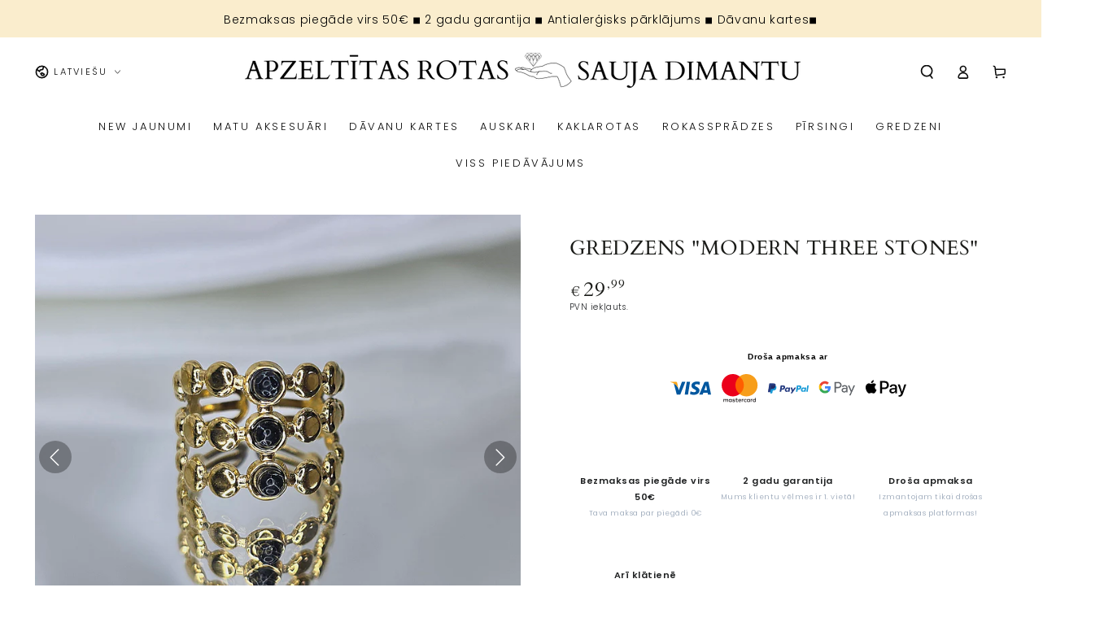

--- FILE ---
content_type: text/css
request_url: https://saujadimantu.lv/cdn/shop/t/11/assets/section-slideshow.css?v=60767410354653069561748872789
body_size: 1539
content:
.slideshow{width:100%;overflow:hidden;display:flex;flex-wrap:wrap;align-items:center;justify-content:space-between;background-color:rgb(var(--color-background))}.slideshow__left,.slideshow__center,.slideshow__right{width:100%;max-width:100%;flex:0 0 100%}.slideshow__left{display:none}.slideshow--only1 .slideshow__center{min-height:auto}.slideshow__right{order:-1;height:var(--image-height)}@media screen and (min-width: 750px){.slideshow{height:var(--image-height)}.slideshow__left{height:70%;max-width:15rem;flex:0 0 15rem}.slideshow__center{position:relative;z-index:2;padding:0;height:70%;max-width:20rem;flex:0 0 20rem}.slideshow__right{order:2;max-width:calc(100% - 35rem);flex:0 0 calc(100% - 35rem);align-self:flex-end}.slideshow__left .media--550px{height:385px}.slideshow__left .media--650px{height:calc(650px * .7)}.slideshow__left .media--750px{height:525px}.slideshow__left .media--100vh{height:70vh}.slideshow--modern .slideshow__box{padding:0}.slideshow--only1{position:relative}.slideshow--only1 .slideshow__right{max-width:100%;flex:0 0 100%}.slideshow--only1.slideshow--modern .slideshow__center{position:absolute;top:50%;left:50%;transform:translate(-50%,-50%);height:auto;max-width:50rem;flex:0 0 50rem}.slideshow--only1 .slideshow__content{position:static;width:100%}.slideshow--only1.slideshow--modern .slideshow__box{padding:0}.slideshow--only1 .slideshow__heading{text-indent:0}}@media screen and (min-width: 750px) and (max-width: 1199px){.slideshow__center{max-width:20%;flex:0 0 20%;align-self:flex-end;height:80%}.slideshow__right{order:2;max-width:80%;flex:0 0 80%}}@media screen and (min-width: 1200px){.slideshow__left{display:block}}@media screen and (min-width: 1320px){.slideshow__left{max-width:15rem;flex:0 0 15rem}.slideshow__center{max-width:20rem;flex:0 0 20rem}.slideshow__right{max-width:calc(100% - 35rem);flex:0 0 calc(100% - 35rem)}}.slideshow__content{padding:3rem 0 1.5rem;background-color:rgba(var(--color-overlay),var(--color-overlay-opacity))}@media screen and (min-width: 750px){.slideshow__content{z-index:4;position:absolute;left:0;top:5rem;width:180%;height:100%;padding:5rem;padding-inline-start:7rem}}@media screen and (min-width: 750px) and (max-width: 889px){.slideshow__content{padding:6rem;padding-inline-start:4rem}}@media screen and (min-width: 1200px){.slideshow__content{width:200%;padding-inline-start:calc(4.6875vw + 2rem)}}.slideshow__content .flickity-button{display:none}@media screen and (min-width: 750px){.slideshow__content .flickity-button{display:block;margin:0;opacity:1;pointer-events:visible;height:5rem;width:5rem;top:-5rem;right:auto;border:var(--button-border-width) solid rgb(var(--color-button-border));color:rgb(var(--color-button-text));background-color:rgb(var(--color-button-background));transform:none;border-radius:0;outline:none;box-shadow:none;-webkit-appearance:none;appearance:none;overflow:hidden;z-index:1;animation:fade-in var(--duration-default) ease}.slideshow__content .flickity-button:after{content:"";z-index:-1;position:absolute;top:0;right:0;bottom:0;left:0;width:120%;height:100%;background-color:rgb(var(--color-button-text));backface-visibility:hidden;will-change:transform;transform:rotate3d(0,0,1,10deg) translate3d(-1.2em,110%,0);transform-origin:0% 100%;transition:transform var(--duration-long) ease}.slideshow__content .flickity-button.previous{left:0}.slideshow__content .flickity-button.next{left:5rem}.slideshow__content .flickity-button.next svg{transform:rotate(180deg) scaleX(-1)}.slideshow__content .flickity-button svg{transition:color var(--duration-default) ease}}@media screen and (hover: hover){.slideshow__content .flickity-button:hover{color:rgb(var(--color-button-background))}.slideshow__content .flickity-button:hover:after{transform:rotate3d(0,0,1,0) translateZ(0)}}@media screen and (min-width: 750px){.slideshow__content .flickity-page-dots{display:none;pointer-events:none;z-index:4;top:auto;bottom:2rem;width:auto;left:auto;right:auto;padding:0;transform:none}}.slideshow__center .flickity-viewport{overflow:visible}.slideshow__center .flickity-slider{transform:none!important}.slideshow__box{top:0;z-index:2;width:100%;outline:0;transform:none!important;transition:none!important;left:auto!important;right:auto!important}.slideshow__box.is-selected{z-index:3}.slideshow__box+.slideshow__box{display:none}.flickity-slider .slideshow__box+.slideshow__box{display:block}.js .slideshow__card{opacity:0;transition:opacity var(--duration-default) ease;transition-delay:0s}.slideshow__card>*+*{margin-top:2rem}.slideshow__card>:last-child:is(.slideshow__button){margin-top:3rem}.slideshow__card>:first-child:is(.slideshow__heading),.slideshow__card>:first-child:is(.slideshow__subheading){margin-top:0}.slideshow__subheading+.slideshow__heading{margin-top:.5rem}.slideshow__subheading{letter-spacing:.2em;text-transform:uppercase;line-height:1.25;margin-bottom:0}@media screen and (max-width: 749px){.slideshow__center.mobile-center .button{min-width:60%}.slideshow__center.mobile-center .flickity-page-dots{left:50%;transform:translate(-50%)}.slideshow__center.mobile-right .flickity-page-dots{right:0}}@media screen and (max-width: 480px){.slideshow__center .button{width:100%}}.slideshow__heading{margin-bottom:0;line-height:1;letter-spacing:.02em}@media screen and (min-width: 750px){.slideshow__heading{letter-spacing:-.02em;text-indent:-3.4rem}.slideshow__heading.h0{font-size:calc(var(--font-heading-scale) * 6.4rem)}.slideshow__subheading.h5{font-size:calc(var(--font-heading-scale) * 1.2rem)}}.slideshow__text{color:rgb(var(--color-foreground))}.js .slideshow__box [data-animate]{opacity:0;transform:translate(6rem);transition-property:transform,opacity;transition-timing-function:ease;transition-duration:calc(var(--duration-long) * 2)}.js .is-previous .slideshow__box [data-animate]{transform:translate(-6rem)}.js .slideshow__box [data-animate-delay-1]{transition-delay:var(--duration-default)}.js .slideshow__box [data-animate-delay-2]{transition-delay:calc(var(--duration-default) + .1s)}.js .slideshow__box [data-animate-delay-3]{transition-delay:calc(var(--duration-default) + .2s)}.js .slideshow__box [data-animate-delay-4]{transition-delay:calc(var(--duration-default) + .3s)}.js .slideshow .is-selected .slideshow__card{z-index:2;opacity:1;transition:opacity var(--duration-default) ease;transition-delay:.1s}.js .slideshow .is-selected [data-animate]{opacity:1;transform:translate(0)}.slideshow__slide{overflow:hidden;width:100%;height:100%}.slideshow__slide+.slideshow__slide{display:none}.flickity-slider .slideshow__slide+.slideshow__slide{display:block}.slideshow__image-wrapper{height:100%}.slideshow__image{position:relative;width:100%;transform:scale(1.1)!important;transition:transform 2.5s ease}.slideshow__slide.is-selected .slideshow__image{transform:scale(1)!important}.slideshow__image img{position:absolute;top:0;left:0;width:100%;height:100%;object-fit:cover;object-position:var(--image-position)}.slideshow__image--placeholder{background-color:#00000080}@media screen and (min-width: 750px){.slideshow--legacy{position:relative}.slideshow--legacy .slideshow__left{display:none}.slideshow--legacy .slideshow__center{position:absolute;top:0;left:0;width:100%;height:100%;max-width:100%;pointer-events:none}.slideshow--legacy .slideshow__right{flex:0 0 100%;max-width:100%}.slideshow--legacy .slideshow__content{top:0;width:100%;padding:8rem 0}.slideshow--legacy .slideshow__center .flickity-slider{display:flex;justify-content:center}.slideshow--legacy .slideshow__box{height:100%;display:flex;align-items:center}.slideshow--legacy .flickity-slider .slideshow__box+.slideshow__box{display:flex}.slideshow--legacy .slideshow__box--top-left{align-items:flex-start;justify-content:flex-start;text-align:start}.slideshow--legacy .slideshow__box--top-center{align-items:flex-start;justify-content:center;text-align:center}.slideshow--legacy .slideshow__box--top-right{align-items:flex-start;justify-content:flex-end;text-align:end}.slideshow--legacy .slideshow__box--middle-left{align-items:center;justify-content:flex-start;text-align:start}.slideshow--legacy .slideshow__box--middle-center{align-items:center;justify-content:center;text-align:center}.slideshow--legacy .slideshow__box--middle-right{align-items:center;justify-content:flex-end;text-align:end}.slideshow--legacy .slideshow__box--bottom-left{align-items:flex-end;justify-content:flex-start;text-align:start}.slideshow--legacy .slideshow__box--bottom-center{align-items:flex-end;justify-content:center;text-align:center}.slideshow--legacy .slideshow__box--bottom-right{align-items:flex-end;justify-content:flex-end;text-align:end}.slideshow--legacy .slideshow__card{max-width:72.6rem}.slideshow--legacy .is-selected .slideshow__card{pointer-events:visible}.slideshow--legacy .slideshow__heading{text-indent:unset}.slideshow--legacy .flickity-button{display:none}.slideshow--legacy .flickity-page-dots{background-color:transparent;pointer-events:visible;display:flex;left:50%;transform:translate(-50%);column-gap:1rem;bottom:2.3rem}.slideshow--legacy .flickity-page-dots .flickity-page-dot{width:5rem;height:3.4rem;align-items:flex-end;overflow:hidden;position:relative;opacity:1;padding:0}.slideshow--legacy .flickity-page-dots .flickity-page-dot:after{opacity:.4;width:100%;height:.2rem;border-radius:0;transition-property:height,opacity;transition-duration:var(--duration-default);transition-timing-function:ease}.slideshow--legacy .flickity-page-dots .flickity-page-dot:before{content:"";z-index:1;position:absolute;bottom:0;left:0;width:100%;height:.5rem;background-color:rgb(var(--color-foreground));transform:translate(-100%);transition:none}.slideshow--legacy .flickity-page-dots .flickity-page-dot:hover:after{opacity:1}.slideshow--legacy .flickity-page-dots .is-selected:after{height:.5rem;transform:scale(1)}.slideshow--legacy .flickity-page-dots .is-selected:before{animation:slideshow-dots 0s linear forwards}@keyframes slideshow-dots{0%{transform:translate(-100%)}to{transform:translate(0)}}}@media screen and (min-width: 750px){.slideshow--adapt_first{align-items:unset}.slideshow--adapt_first .slideshow__left,.slideshow--adapt_first .slideshow__center{height:auto;align-self:unset}.slideshow--adapt_first .slideshow__left .flickity-viewport{position:absolute;bottom:0;left:0;height:70%;width:100%}.slideshow--adapt_first .slideshow__content{height:70%;top:auto;bottom:0}.slideshow--adapt_first .slideshow__right .flickity-viewport:before{content:"";display:block;padding-bottom:var(--image-ratio-percent, 56.25%)}.slideshow--adapt_first .slideshow__image{height:100%}.slideshow--adapt_first .slideshow__image{padding-bottom:0}.slideshow--adapt_first.slideshow--only1 .slideshow__image{height:0;padding-bottom:var(--image-ratio-percent, 56.25%)}.slideshow--adapt_first.slideshow--legacy .slideshow__center{height:100%}.slideshow--adapt_first.slideshow--legacy .slideshow__content{top:0;height:100%}.slideshow--adapt_first.slideshow--legacy .slideshow__center .flickity-viewport{height:100%!important}}@media screen and (min-width: 750px) and (max-width: 1199px){.slideshow--adapt_first .slideshow__content{height:80%}}@media screen and (max-width: 749px){.slideshow--mobile-adapt_first .slideshow__right .flickity-viewport:before{content:"";display:block;padding-bottom:var(--image-ratio-percent, 56.25%)}.slideshow--mobile-adapt_first .slideshow__image{height:100%}.slideshow--mobile-adapt_first.slideshow--only1 .slideshow__image{height:0;padding-bottom:var(--image-ratio-percent, 56.25%)}.slideshow--mobile-100vh .slideshow__right{height:90vh}.slideshow .slideshow__box{padding:0}}@media screen and (min-width: 750px){#MainContent>.shopify-section:first-child .slideshow--100vh .media--100vh{height:calc(100vh - var(--announcement-height, 0px))}#MainContent>.shopify-section:first-child .slideshow--100vh{height:calc(100vh - var(--announcement-height, 0px))}}@media screen and (max-width: 749px){.slideshow .flickity-page-dots{padding:0;background-color:transparent;bottom:calc(100% + 1rem);left:50%;transform:translate(-50%);column-gap:1rem}.slideshow .flickity-page-dot{width:5rem;height:2.5rem;padding:0;align-items:flex-end}.slideshow .flickity-page-dot:after{width:100%;height:.2rem;border-radius:0;transform:scale(1);transition:height var(--duration-default) ease;background-color:#fff}.slideshow .flickity-page-dot.is-selected:after{height:.5rem}.slideshow__content{background-color:transparent}.slideshow__right{position:relative}.slideshow--legacy .slideshow__right:after{content:"";pointer-events:none;position:absolute;top:0;left:0;width:100%;height:100%;background-color:rgba(var(--color-overlay),var(--color-overlay-opacity))}.slideshow--mobile-overlay{position:relative}.slideshow--mobile-overlay .slideshow__center{position:absolute;bottom:0;left:0;z-index:1}.slideshow--mobile-overlay .slideshow__content{padding-top:0;padding-bottom:4.2rem}.slideshow--mobile-overlay .slideshow__center .button{width:auto;min-width:auto}.slideshow--mobile-overlay .flickity-page-dots{bottom:1rem}.slideshow--mobile-overlay .flickity-page-dot:after{background-color:rgb(var(--color-foreground))}}
/*# sourceMappingURL=/cdn/shop/t/11/assets/section-slideshow.css.map?v=60767410354653069561748872789 */


--- FILE ---
content_type: image/svg+xml
request_url: https://cdn.shopify.com/s/files/1/0794/3910/2279/files/fast_shipping.svg?v=1709562557
body_size: 829
content:
<svg version="1.0" preserveAspectRatio="xMidYMid meet" height="64" viewBox="0 0 48 48" zoomAndPan="magnify" width="64" xmlns:xlink="http://www.w3.org/1999/xlink" xmlns="http://www.w3.org/2000/svg"><defs><clipPath id="7975af6fc6"><path clip-rule="nonzero" d="M 7.65625 6.765625 L 36 6.765625 L 36 40.5625 L 7.65625 40.5625 Z M 7.65625 6.765625"></path></clipPath><clipPath id="b93afbcba5"><path clip-rule="nonzero" d="M 37 21 L 39.980469 21 L 39.980469 27 L 37 27 Z M 37 21"></path></clipPath></defs><g clip-path="url(#7975af6fc6)"><path fill-rule="nonzero" fill-opacity="1" d="M 32.230469 6.886719 C 31.9375 6.976562 31.492188 7.445312 31.394531 7.773438 C 31.277344 8.167969 31.296875 8.324219 31.511719 8.929688 C 31.621094 9.226562 31.703125 9.476562 31.703125 9.488281 C 31.703125 9.503906 31.421875 9.363281 31.078125 9.1875 C 29.421875 8.347656 27.746094 7.828125 25.820312 7.570312 C 24.828125 7.4375 22.890625 7.4375 21.84375 7.570312 C 17.109375 8.167969 12.871094 10.898438 10.226562 15.03125 C 9.003906 16.953125 8.191406 19.175781 7.816406 21.605469 C 7.675781 22.558594 7.65625 25.210938 7.785156 26.109375 C 8.339844 29.871094 9.828125 32.953125 12.359375 35.566406 C 14.847656 38.136719 18 39.765625 21.523438 40.3125 C 23.0625 40.546875 25.769531 40.496094 26.394531 40.214844 C 26.851562 40.007812 27.195312 39.371094 27.101562 38.886719 C 27.039062 38.53125 26.722656 38.082031 26.445312 37.945312 C 26.167969 37.808594 26.089844 37.800781 24.421875 37.878906 C 20.640625 38.050781 17.097656 36.683594 14.378906 34 C 13.132812 32.769531 12.347656 31.671875 11.59375 30.121094 C 10.570312 28.023438 10.125 25.878906 10.203125 23.488281 C 10.316406 19.898438 11.683594 16.667969 14.144531 14.136719 C 15.960938 12.277344 18.152344 11.015625 20.652344 10.390625 C 21.644531 10.148438 22.636719 10.035156 23.894531 10.035156 C 26.058594 10.035156 28.011719 10.484375 29.765625 11.382812 L 30.3125 11.660156 L 30.0625 11.746094 C 29.925781 11.789062 29.6875 11.949219 29.53125 12.09375 C 28.636719 12.933594 29.214844 14.441406 30.433594 14.441406 C 30.859375 14.441406 34.601562 13.257812 34.894531 13.035156 C 35.222656 12.777344 35.390625 12.394531 35.390625 11.921875 C 35.390625 11.585938 35.292969 11.273438 34.636719 9.507812 C 33.824219 7.332031 33.738281 7.183594 33.21875 6.9375 C 32.941406 6.808594 32.566406 6.789062 32.230469 6.886719 Z M 32.230469 6.886719" fill="#000000"></path></g><path fill-rule="nonzero" fill-opacity="1" d="M 35.816406 14.570312 C 35.371094 14.816406 35.0625 15.445312 35.152344 15.90625 C 35.175781 16.023438 35.371094 16.425781 35.589844 16.800781 C 35.800781 17.183594 36.097656 17.761719 36.253906 18.082031 C 36.542969 18.726562 36.753906 18.976562 37.128906 19.136719 C 37.445312 19.273438 37.734375 19.265625 38.050781 19.113281 C 38.554688 18.878906 38.792969 18.492188 38.792969 17.90625 C 38.792969 17.621094 38.71875 17.425781 38.347656 16.648438 C 37.703125 15.316406 37.328125 14.757812 36.972656 14.585938 C 36.613281 14.402344 36.136719 14.402344 35.816406 14.570312 Z M 35.816406 14.570312" fill="#000000"></path><path fill-rule="nonzero" fill-opacity="1" d="M 22.207031 16.050781 C 21.902344 16.164062 21.601562 16.4375 21.484375 16.722656 C 21.414062 16.894531 21.394531 17.773438 21.394531 21.542969 C 21.394531 26.5625 21.382812 26.386719 21.769531 26.753906 C 21.890625 26.875 23.089844 27.453125 25.105469 28.359375 C 27.84375 29.589844 28.300781 29.773438 28.585938 29.777344 C 29.699219 29.785156 30.242188 28.398438 29.429688 27.609375 C 29.289062 27.464844 28.425781 27.042969 26.582031 26.222656 L 23.941406 25.039062 L 23.90625 20.96875 C 23.875 16.511719 23.894531 16.734375 23.476562 16.332031 C 23.109375 15.980469 22.675781 15.878906 22.207031 16.050781 Z M 22.207031 16.050781" fill="#000000"></path><g clip-path="url(#b93afbcba5)"><path fill-rule="nonzero" fill-opacity="1" d="M 38.242188 21.730469 C 37.949219 21.871094 37.671875 22.152344 37.582031 22.402344 C 37.542969 22.496094 37.503906 23.308594 37.488281 24.21875 L 37.46875 25.867188 L 37.664062 26.148438 C 37.921875 26.523438 38.277344 26.703125 38.738281 26.703125 C 39.222656 26.695312 39.589844 26.453125 39.824219 25.980469 C 39.984375 25.65625 39.984375 25.625 39.984375 24.105469 C 39.984375 22.601562 39.976562 22.554688 39.828125 22.285156 C 39.492188 21.6875 38.832031 21.457031 38.242188 21.730469 Z M 38.242188 21.730469" fill="#000000"></path></g><path fill-rule="nonzero" fill-opacity="1" d="M 36.921875 29.175781 C 36.644531 29.285156 36.402344 29.574219 36.136719 30.121094 C 35.996094 30.410156 35.671875 31.003906 35.414062 31.4375 C 34.988281 32.160156 34.957031 32.25 34.957031 32.585938 C 34.964844 33.269531 35.421875 33.777344 36.085938 33.824219 C 36.691406 33.867188 36.980469 33.691406 37.425781 32.988281 C 37.625 32.679688 37.984375 32.027344 38.230469 31.542969 C 38.65625 30.691406 38.675781 30.640625 38.648438 30.277344 C 38.597656 29.574219 38.101562 29.09375 37.433594 29.109375 C 37.238281 29.109375 37.011719 29.140625 36.921875 29.175781 Z M 36.921875 29.175781" fill="#000000"></path><path fill-rule="nonzero" fill-opacity="1" d="M 32.394531 35.019531 C 32.296875 35.050781 31.960938 35.25 31.652344 35.464844 C 31.34375 35.683594 30.816406 36.011719 30.480469 36.203125 C 29.757812 36.605469 29.667969 36.683594 29.507812 37.003906 C 29.292969 37.425781 29.382812 38.109375 29.695312 38.457031 C 29.894531 38.6875 30.265625 38.832031 30.632812 38.832031 C 31.058594 38.832031 31.5625 38.582031 32.804688 37.746094 C 33.667969 37.167969 33.835938 36.992188 33.960938 36.542969 C 34.199219 35.625 33.296875 34.742188 32.394531 35.019531 Z M 32.394531 35.019531" fill="#000000"></path></svg>

--- FILE ---
content_type: image/svg+xml
request_url: https://cdn.shopify.com/s/files/1/0794/3910/2279/files/secure_shopping.svg?v=1709562557
body_size: 982
content:
<svg version="1.0" preserveAspectRatio="xMidYMid meet" height="64" viewBox="0 0 48 48" zoomAndPan="magnify" width="64" xmlns:xlink="http://www.w3.org/1999/xlink" xmlns="http://www.w3.org/2000/svg"><defs><clipPath id="cbbf11ea1d"><path clip-rule="nonzero" d="M 26 17 L 45.191406 17 L 45.191406 38.503906 L 26 38.503906 Z M 26 17"></path></clipPath><clipPath id="d920b50f0c"><path clip-rule="nonzero" d="M 2.582031 8.382812 L 36 8.382812 L 36 29 L 2.582031 29 Z M 2.582031 8.382812"></path></clipPath></defs><g clip-path="url(#cbbf11ea1d)"><path fill-rule="nonzero" fill-opacity="1" d="M 35.785156 38.542969 C 35.683594 38.542969 35.578125 38.519531 35.480469 38.472656 C 35.386719 38.425781 33.121094 37.300781 30.308594 34.59375 C 27.390625 31.78125 26.492188 21.621094 26.453125 21.191406 C 26.4375 21 26.5 20.8125 26.625 20.671875 C 26.753906 20.527344 26.933594 20.445312 27.121094 20.4375 C 32.28125 20.28125 35.324219 17.925781 35.355469 17.902344 C 35.609375 17.703125 35.960938 17.703125 36.214844 17.902344 C 36.242188 17.925781 39.320312 20.28125 44.449219 20.4375 C 44.636719 20.445312 44.816406 20.527344 44.945312 20.671875 C 45.070312 20.8125 45.132812 21 45.117188 21.191406 C 45.082031 21.621094 44.179688 31.78125 41.261719 34.59375 C 38.449219 37.300781 36.183594 38.425781 36.089844 38.472656 C 35.992188 38.519531 35.890625 38.542969 35.785156 38.542969 Z M 27.902344 21.789062 C 28.246094 25 29.316406 31.710938 31.269531 33.59375 C 33.332031 35.582031 35.097656 36.675781 35.785156 37.0625 C 36.472656 36.675781 38.238281 35.582031 40.300781 33.59375 C 42.253906 31.710938 43.328125 25 43.667969 21.789062 C 39.554688 21.503906 36.800781 19.960938 35.785156 19.296875 C 34.773438 19.960938 32.019531 21.503906 27.902344 21.789062 Z M 27.902344 21.789062" fill="#000000"></path></g><path fill-rule="nonzero" fill-opacity="1" d="M 29.699219 28.191406 C 30.238281 30.382812 30.933594 32.292969 31.757812 33.085938 C 33.203125 34.480469 34.496094 35.421875 35.347656 35.972656 L 35.347656 28.191406 Z M 29.699219 28.191406" fill="#000000"></path><path fill-rule="nonzero" fill-opacity="1" d="M 42.074219 27.316406 C 42.4375 25.667969 42.714844 23.929688 42.890625 22.425781 C 39.820312 22.09375 37.542969 21.101562 36.222656 20.371094 L 36.222656 27.3125 L 42.074219 27.3125 Z M 42.074219 27.316406" fill="#000000"></path><path fill-rule="nonzero" fill-opacity="1" d="M 16.839844 33.132812 C 16.839844 34.714844 15.554688 35.996094 13.976562 35.996094 C 12.394531 35.996094 11.113281 34.714844 11.113281 33.132812 C 11.113281 31.550781 12.394531 30.265625 13.976562 30.265625 C 15.554688 30.265625 16.839844 31.546875 16.839844 33.132812 Z M 16.839844 33.132812" fill="#000000"></path><g clip-path="url(#d920b50f0c)"><path fill-rule="nonzero" fill-opacity="1" d="M 12.714844 26.785156 L 11.117188 15.578125 L 33.089844 15.578125 L 32.34375 18.175781 C 33.328125 17.78125 34.019531 17.378906 34.367188 17.152344 L 34.992188 14.976562 C 35.066406 14.726562 35.015625 14.453125 34.859375 14.246094 C 34.699219 14.035156 34.453125 13.914062 34.195312 13.914062 L 10.878906 13.914062 L 10.351562 10.21875 C 10.300781 9.863281 10.027344 9.578125 9.671875 9.515625 L 3.71875 8.476562 C 3.265625 8.398438 2.835938 8.703125 2.757812 9.15625 C 2.679688 9.609375 2.980469 10.039062 3.433594 10.117188 L 8.789062 11.050781 L 11.171875 27.738281 C 11.230469 28.144531 11.578125 28.449219 11.992188 28.449219 L 26.410156 28.449219 C 26.28125 27.890625 26.160156 27.332031 26.054688 26.785156 Z M 12.714844 26.785156" fill="#000000"></path></g><path fill-rule="nonzero" fill-opacity="1" d="M 24.328125 33.132812 C 24.328125 34.714844 25.609375 35.996094 27.191406 35.996094 C 27.984375 35.996094 28.699219 35.675781 29.21875 35.152344 C 28.230469 34.03125 27.472656 32.234375 26.898438 30.292969 C 25.457031 30.445312 24.328125 31.648438 24.328125 33.132812 Z M 24.328125 33.132812" fill="#000000"></path><path fill-rule="nonzero" fill-opacity="1" d="M 24.546875 22.757812 L 24.546875 19.683594 L 25.96875 19.683594 C 26.285156 19.429688 26.675781 19.273438 27.085938 19.257812 C 28.480469 19.21875 29.703125 19 30.746094 18.714844 L 28.84375 18.714844 L 28.84375 16.964844 L 27.871094 16.964844 L 27.871094 18.714844 L 24.546875 18.714844 L 24.546875 16.964844 L 23.578125 16.964844 L 23.578125 18.714844 L 20.253906 18.714844 L 20.253906 16.964844 L 19.28125 16.964844 L 19.28125 18.714844 L 15.957031 18.714844 L 15.957031 16.964844 L 14.988281 16.964844 L 14.988281 18.714844 L 12.964844 18.714844 L 13.101562 19.683594 L 14.988281 19.683594 L 14.988281 22.757812 L 13.542969 22.757812 L 13.679688 23.730469 L 14.988281 23.730469 L 14.988281 25.398438 L 15.957031 25.398438 L 15.957031 23.730469 L 19.28125 23.730469 L 19.28125 25.398438 L 20.253906 25.398438 L 20.253906 23.730469 L 23.578125 23.730469 L 23.578125 25.398438 L 24.546875 25.398438 L 24.546875 23.730469 L 25.554688 23.730469 C 25.507812 23.378906 25.464844 23.050781 25.433594 22.757812 Z M 19.28125 22.757812 L 15.957031 22.757812 L 15.957031 19.683594 L 19.28125 19.683594 Z M 23.578125 22.757812 L 20.253906 22.757812 L 20.253906 19.683594 L 23.578125 19.683594 Z M 23.578125 22.757812" fill="#000000"></path></svg>

--- FILE ---
content_type: image/svg+xml
request_url: https://cdn.shopify.com/s/files/1/0794/3910/2279/files/secure_shopping_2.svg?v=1709562557
body_size: 1140
content:
<svg version="1.0" preserveAspectRatio="xMidYMid meet" height="64" viewBox="0 0 48 48" zoomAndPan="magnify" width="64" xmlns:xlink="http://www.w3.org/1999/xlink" xmlns="http://www.w3.org/2000/svg"><defs><clipPath id="cc6373a26d"><path clip-rule="nonzero" d="M 7.628906 7.097656 L 40.6875 7.097656 L 40.6875 40.160156 L 7.628906 40.160156 Z M 7.628906 7.097656"></path></clipPath></defs><g clip-path="url(#cc6373a26d)"><path fill-rule="nonzero" fill-opacity="1" d="M 40.179688 13.785156 L 37.488281 13.785156 C 37.566406 13.675781 37.636719 13.5625 37.699219 13.441406 C 38.054688 12.746094 38.101562 11.929688 37.832031 11.199219 L 37.015625 9.011719 C 36.742188 8.28125 36.171875 7.695312 35.449219 7.398438 C 34.722656 7.105469 33.902344 7.128906 33.195312 7.464844 L 26.742188 10.523438 C 26.421875 10.296875 26.03125 10.160156 25.609375 10.160156 L 22.707031 10.160156 C 22.285156 10.160156 21.894531 10.296875 21.578125 10.523438 L 15.121094 7.464844 C 14.414062 7.128906 13.59375 7.105469 12.871094 7.398438 C 12.144531 7.695312 11.574219 8.28125 11.300781 9.011719 L 10.488281 11.199219 C 10.214844 11.929688 10.261719 12.746094 10.621094 13.441406 C 10.679688 13.5625 10.753906 13.675781 10.832031 13.785156 L 8.136719 13.785156 C 7.855469 13.785156 7.628906 14.011719 7.628906 14.292969 L 7.628906 17.960938 C 7.628906 18.242188 7.855469 18.46875 8.136719 18.46875 C 8.421875 18.46875 8.648438 18.242188 8.648438 17.960938 L 8.648438 14.804688 L 12.191406 14.804688 C 12.25 14.824219 12.308594 14.84375 12.367188 14.859375 L 16.648438 16.035156 C 15.695312 17.488281 14.859375 19.019531 14.136719 20.605469 L 8.648438 20.605469 L 8.648438 19.996094 C 8.648438 19.714844 8.421875 19.484375 8.136719 19.484375 C 7.855469 19.484375 7.628906 19.714844 7.628906 19.996094 L 7.628906 21.113281 C 7.628906 21.394531 7.855469 21.625 8.136719 21.625 L 9.957031 21.625 L 9.957031 39.644531 C 9.957031 39.925781 10.1875 40.152344 10.46875 40.152344 L 37.847656 40.152344 C 38.128906 40.152344 38.359375 39.925781 38.359375 39.644531 L 38.359375 36.6875 C 38.359375 36.40625 38.128906 36.179688 37.847656 36.179688 C 37.566406 36.179688 37.339844 36.40625 37.339844 36.6875 L 37.339844 39.136719 L 27.21875 39.136719 L 27.21875 21.9375 C 28.664062 24.667969 29.644531 27.636719 30.09375 30.707031 C 30.125 30.910156 30.273438 31.074219 30.472656 31.125 C 30.515625 31.136719 30.558594 31.140625 30.597656 31.140625 C 30.757812 31.140625 30.910156 31.066406 31.007812 30.9375 C 31.738281 29.96875 32.421875 28.929688 33.039062 27.84375 C 34.070312 28.542969 35.070312 29.324219 36.019531 30.167969 C 36.179688 30.3125 36.414062 30.339844 36.601562 30.238281 C 36.789062 30.136719 36.894531 29.929688 36.863281 29.714844 C 36.457031 26.945312 35.695312 24.21875 34.621094 21.625 L 37.339844 21.625 L 37.339844 34.652344 C 37.339844 34.933594 37.566406 35.160156 37.847656 35.160156 C 38.128906 35.160156 38.359375 34.933594 38.359375 34.652344 L 38.359375 21.625 L 40.179688 21.625 C 40.460938 21.625 40.6875 21.394531 40.6875 21.113281 L 40.6875 14.292969 C 40.6875 14.011719 40.460938 13.785156 40.179688 13.785156 Z M 33.632812 8.382812 C 34.089844 8.167969 34.597656 8.152344 35.0625 8.34375 C 35.53125 8.53125 35.882812 8.894531 36.058594 9.367188 L 36.875 11.554688 C 37.050781 12.023438 37.019531 12.53125 36.789062 12.976562 C 36.558594 13.421875 36.167969 13.742188 35.679688 13.875 L 27.558594 16.105469 L 27.558594 13.660156 C 29.386719 12.546875 33.9375 10.246094 35.070312 11.839844 C 35.230469 12.070312 35.550781 12.125 35.78125 11.960938 C 36.011719 11.800781 36.066406 11.480469 35.902344 11.253906 C 35.027344 10.019531 33.183594 9.960938 30.425781 11.074219 C 29.289062 11.53125 28.238281 12.09375 27.558594 12.480469 L 27.558594 12.105469 C 27.558594 11.832031 27.503906 11.574219 27.402344 11.335938 Z M 22.707031 11.179688 L 25.609375 11.179688 C 26.121094 11.179688 26.539062 11.59375 26.539062 12.105469 L 26.539062 16.3125 C 26.539062 16.824219 26.121094 17.238281 25.609375 17.238281 L 22.707031 17.238281 C 22.195312 17.238281 21.777344 16.824219 21.777344 16.3125 L 21.777344 12.105469 C 21.777344 11.59375 22.195312 11.179688 22.707031 11.179688 Z M 21.851562 20.605469 C 22.335938 19.796875 22.867188 19.011719 23.441406 18.257812 L 24.875 18.257812 C 25.449219 19.011719 25.980469 19.796875 26.46875 20.605469 Z M 11.527344 12.976562 C 11.296875 12.53125 11.269531 12.023438 11.445312 11.554688 L 12.257812 9.367188 C 12.433594 8.894531 12.789062 8.53125 13.253906 8.34375 C 13.71875 8.152344 14.226562 8.167969 14.683594 8.382812 L 20.917969 11.335938 C 20.816406 11.574219 20.757812 11.832031 20.757812 12.105469 L 20.757812 12.511719 C 20.082031 12.121094 19.007812 11.542969 17.839844 11.074219 C 15.082031 9.960938 13.238281 10.019531 12.367188 11.253906 C 12.203125 11.480469 12.257812 11.800781 12.488281 11.960938 C 12.71875 12.125 13.035156 12.070312 13.199219 11.839844 C 14.339844 10.230469 18.96875 12.589844 20.757812 13.691406 L 20.757812 16.105469 L 12.636719 13.875 C 12.152344 13.742188 11.757812 13.421875 11.527344 12.976562 Z M 20.988281 17.226562 C 21.242188 17.699219 21.6875 18.058594 22.21875 18.195312 C 19.832031 21.515625 18.191406 25.332031 17.417969 29.34375 C 16.878906 28.554688 16.371094 27.726562 15.90625 26.871094 C 15.839844 26.746094 15.722656 26.652344 15.582031 26.621094 C 15.445312 26.585938 15.296875 26.609375 15.179688 26.6875 C 14.328125 27.238281 13.496094 27.84375 12.695312 28.496094 C 13.519531 24.164062 15.230469 19.984375 17.683594 16.320312 Z M 10.980469 21.625 L 13.695312 21.625 C 12.621094 24.21875 11.859375 26.945312 11.453125 29.714844 C 11.421875 29.929688 11.527344 30.136719 11.714844 30.238281 C 11.90625 30.339844 12.136719 30.3125 12.296875 30.167969 C 13.246094 29.324219 14.25 28.542969 15.28125 27.84375 C 15.894531 28.929688 16.578125 29.964844 17.3125 30.9375 C 17.410156 31.066406 17.5625 31.140625 17.71875 31.140625 C 17.761719 31.140625 17.804688 31.136719 17.84375 31.125 C 18.042969 31.074219 18.195312 30.910156 18.222656 30.707031 C 18.671875 27.636719 19.652344 24.667969 21.097656 21.9375 L 21.097656 39.136719 L 10.980469 39.136719 Z M 22.117188 39.136719 L 22.117188 21.625 L 26.199219 21.625 L 26.199219 39.136719 Z M 33.136719 26.6875 C 33.019531 26.609375 32.871094 26.585938 32.734375 26.621094 C 32.597656 26.65625 32.476562 26.746094 32.410156 26.871094 C 31.945312 27.726562 31.441406 28.554688 30.898438 29.34375 C 30.128906 25.332031 28.484375 21.515625 26.097656 18.195312 C 26.628906 18.058594 27.074219 17.699219 27.328125 17.226562 L 30.636719 16.316406 C 33.085938 19.984375 34.796875 24.164062 35.625 28.496094 C 34.820312 27.84375 33.988281 27.238281 33.136719 26.6875 Z M 39.667969 20.605469 L 34.179688 20.605469 C 33.460938 19.019531 32.621094 17.488281 31.667969 16.035156 L 35.953125 14.859375 C 36.011719 14.84375 36.066406 14.824219 36.125 14.804688 L 39.667969 14.804688 Z M 39.667969 20.605469" fill="#000000"></path></g></svg>

--- FILE ---
content_type: image/svg+xml
request_url: https://cdn.shopify.com/s/files/1/0794/3910/2279/files/2_year_warranty.svg?v=1709562558
body_size: 2024
content:
<svg version="1.0" preserveAspectRatio="xMidYMid meet" height="64" viewBox="0 0 48 48" zoomAndPan="magnify" width="64" xmlns:xlink="http://www.w3.org/1999/xlink" xmlns="http://www.w3.org/2000/svg"><defs><clipPath id="0159670d14"><path clip-rule="nonzero" d="M 7.027344 6.539062 L 40.824219 6.539062 L 40.824219 40.335938 L 7.027344 40.335938 Z M 7.027344 6.539062"></path></clipPath></defs><g clip-path="url(#0159670d14)"><path fill-rule="nonzero" fill-opacity="1" d="M 39.488281 36.496094 L 40.726562 33.464844 C 40.792969 33.304688 40.773438 33.117188 40.679688 32.972656 C 40.582031 32.828125 40.417969 32.742188 40.242188 32.742188 L 37.285156 32.742188 L 37.285156 28.5 C 37.285156 27.675781 36.757812 26.980469 36.023438 26.71875 C 36.203125 26.097656 36.332031 25.464844 36.40625 24.820312 C 36.40625 24.800781 36.40625 24.78125 36.40625 24.761719 L 36.40625 11.878906 C 36.40625 11.664062 36.277344 11.46875 36.074219 11.390625 L 24.09375 6.65625 C 23.96875 6.605469 23.828125 6.605469 23.707031 6.65625 L 11.726562 11.390625 C 11.523438 11.46875 11.394531 11.664062 11.394531 11.878906 L 11.394531 24.761719 C 11.394531 24.78125 11.394531 24.800781 11.394531 24.820312 C 11.46875 25.464844 11.597656 26.097656 11.777344 26.71875 C 11.042969 26.980469 10.511719 27.675781 10.511719 28.5 L 10.511719 32.742188 L 7.558594 32.742188 C 7.382812 32.742188 7.21875 32.828125 7.121094 32.972656 C 7.023438 33.117188 7.007812 33.304688 7.074219 33.464844 L 8.3125 36.496094 L 7.074219 39.53125 C 7.007812 39.691406 7.023438 39.878906 7.121094 40.023438 C 7.21875 40.167969 7.382812 40.253906 7.558594 40.253906 L 19.457031 40.253906 C 20.152344 40.253906 20.71875 39.691406 20.71875 38.996094 L 20.71875 37.707031 L 27.082031 37.707031 L 27.082031 38.996094 C 27.082031 39.691406 27.648438 40.253906 28.34375 40.253906 L 40.242188 40.253906 C 40.417969 40.253906 40.582031 40.167969 40.679688 40.023438 C 40.773438 39.878906 40.792969 39.691406 40.726562 39.53125 Z M 12.445312 12.238281 L 23.898438 7.707031 L 35.355469 12.238281 L 35.355469 24.734375 C 35.285156 25.367188 35.148438 25.992188 34.953125 26.601562 L 33.382812 26.601562 C 33.679688 25.855469 33.875 25.082031 33.960938 24.300781 C 33.964844 24.28125 33.964844 24.261719 33.964844 24.242188 L 33.964844 13.984375 C 33.964844 13.769531 33.832031 13.574219 33.632812 13.496094 L 24.09375 9.722656 C 23.96875 9.671875 23.828125 9.671875 23.707031 9.722656 L 14.167969 13.496094 C 13.964844 13.574219 13.832031 13.769531 13.832031 13.984375 L 13.832031 24.242188 C 13.832031 24.261719 13.835938 24.28125 13.835938 24.300781 C 13.925781 25.085938 14.121094 25.855469 14.414062 26.601562 L 12.847656 26.601562 C 12.652344 25.996094 12.515625 25.367188 12.445312 24.734375 Z M 15.566406 26.601562 C 15.214844 25.832031 14.980469 25.03125 14.886719 24.210938 L 14.886719 14.339844 L 23.898438 10.777344 L 32.914062 14.339844 L 32.914062 24.210938 C 32.820312 25.027344 32.585938 25.828125 32.234375 26.601562 Z M 11.566406 28.5 C 11.566406 28.03125 11.945312 27.652344 12.414062 27.652344 L 35.324219 27.652344 C 35.328125 27.652344 35.332031 27.652344 35.335938 27.652344 C 35.339844 27.652344 35.34375 27.652344 35.347656 27.652344 L 35.386719 27.652344 C 35.855469 27.652344 36.234375 28.03125 36.234375 28.5 L 36.234375 35.8125 C 36.234375 36.277344 35.855469 36.65625 35.386719 36.65625 L 12.414062 36.65625 C 11.945312 36.65625 11.566406 36.277344 11.566406 35.8125 Z M 19.667969 38.996094 C 19.667969 39.109375 19.570312 39.203125 19.457031 39.203125 L 8.339844 39.203125 L 9.367188 36.695312 C 9.417969 36.570312 9.417969 36.425781 9.367188 36.296875 L 8.339844 33.792969 L 10.511719 33.792969 L 10.511719 35.8125 C 10.511719 36.855469 11.367188 37.707031 12.414062 37.707031 L 19.667969 37.707031 Z M 38.433594 36.695312 L 39.457031 39.203125 L 28.34375 39.203125 C 28.230469 39.203125 28.132812 39.109375 28.132812 38.996094 L 28.132812 37.707031 L 35.386719 37.707031 C 36.433594 37.707031 37.289062 36.855469 37.289062 35.8125 L 37.289062 33.792969 L 39.457031 33.792969 L 38.433594 36.296875 C 38.382812 36.425781 38.382812 36.570312 38.433594 36.695312 Z M 38.433594 36.695312" fill="#000000"></path></g><path fill-rule="nonzero" fill-opacity="1" d="M 18.460938 34.894531 L 21 34.894531 C 21.289062 34.894531 21.523438 34.65625 21.523438 34.367188 C 21.523438 34.078125 21.289062 33.839844 21 33.839844 L 18.984375 33.839844 L 18.984375 32.679688 L 21 32.679688 C 21.289062 32.679688 21.523438 32.445312 21.523438 32.15625 C 21.523438 31.863281 21.289062 31.628906 21 31.628906 L 18.984375 31.628906 L 18.984375 30.46875 L 21 30.46875 C 21.289062 30.46875 21.523438 30.234375 21.523438 29.941406 C 21.523438 29.652344 21.289062 29.417969 21 29.417969 L 18.460938 29.417969 C 18.167969 29.417969 17.933594 29.652344 17.933594 29.941406 L 17.933594 34.367188 C 17.933594 34.65625 18.167969 34.894531 18.460938 34.894531 Z M 18.460938 34.894531" fill="#000000"></path><path fill-rule="nonzero" fill-opacity="1" d="M 14.582031 32.238281 L 14.582031 34.367188 C 14.582031 34.65625 14.816406 34.894531 15.109375 34.894531 C 15.398438 34.894531 15.632812 34.65625 15.632812 34.367188 L 15.632812 32.386719 L 17.109375 30.242188 C 17.273438 30 17.210938 29.675781 16.972656 29.511719 C 16.734375 29.34375 16.40625 29.40625 16.242188 29.644531 L 15.160156 31.222656 L 14.078125 29.644531 C 13.910156 29.40625 13.585938 29.34375 13.347656 29.511719 C 13.105469 29.675781 13.046875 30 13.210938 30.242188 Z M 14.582031 32.238281" fill="#000000"></path><path fill-rule="nonzero" fill-opacity="1" d="M 22.457031 34.863281 C 22.515625 34.882812 22.570312 34.894531 22.625 34.894531 C 22.84375 34.894531 23.050781 34.753906 23.125 34.535156 L 23.246094 34.171875 L 24.984375 34.171875 L 25.109375 34.535156 C 25.179688 34.753906 25.386719 34.894531 25.605469 34.894531 C 25.660156 34.894531 25.71875 34.882812 25.773438 34.863281 C 26.046875 34.773438 26.195312 34.472656 26.101562 34.199219 L 25.914062 33.632812 C 25.910156 33.53125 25.875 33.441406 25.820312 33.363281 L 24.613281 29.773438 C 24.457031 29.316406 23.773438 29.316406 23.617188 29.773438 L 22.128906 34.199219 C 22.035156 34.472656 22.183594 34.773438 22.457031 34.863281 Z M 23.601562 33.121094 L 24.117188 31.589844 L 24.628906 33.121094 Z M 23.601562 33.121094" fill="#000000"></path><path fill-rule="nonzero" fill-opacity="1" d="M 27.308594 34.894531 C 27.597656 34.894531 27.835938 34.65625 27.835938 34.367188 L 27.835938 32.679688 L 28.539062 32.679688 L 29.480469 34.597656 C 29.570312 34.785156 29.757812 34.894531 29.953125 34.894531 C 30.03125 34.894531 30.109375 34.875 30.183594 34.839844 C 30.445312 34.710938 30.550781 34.394531 30.421875 34.136719 L 29.613281 32.488281 C 30.136719 32.21875 30.5 31.675781 30.5 31.050781 C 30.5 30.148438 29.765625 29.417969 28.863281 29.417969 L 27.308594 29.417969 C 27.019531 29.417969 26.785156 29.652344 26.785156 29.941406 L 26.785156 34.367188 C 26.785156 34.65625 27.019531 34.894531 27.308594 34.894531 Z M 27.835938 30.46875 L 28.863281 30.46875 C 29.1875 30.46875 29.449219 30.730469 29.449219 31.050781 C 29.449219 31.367188 29.1875 31.628906 28.863281 31.628906 L 27.835938 31.628906 Z M 27.835938 30.46875" fill="#000000"></path><path fill-rule="nonzero" fill-opacity="1" d="M 32.894531 33.839844 C 32.453125 33.839844 32.191406 33.609375 32.164062 33.191406 C 32.140625 32.902344 31.886719 32.683594 31.601562 32.703125 C 31.3125 32.726562 31.09375 32.976562 31.113281 33.265625 C 31.183594 34.238281 31.898438 34.894531 32.890625 34.894531 C 32.894531 34.894531 32.894531 34.894531 32.898438 34.894531 C 33.949219 34.894531 34.683594 34.257812 34.683594 33.347656 C 34.683594 32.792969 34.460938 31.835938 32.992188 31.632812 C 32.273438 31.503906 32.246094 31.222656 32.277344 30.925781 C 32.332031 30.558594 32.769531 30.453125 33.03125 30.46875 C 33.203125 30.480469 33.496094 30.546875 33.5 30.851562 C 33.503906 31.140625 33.738281 31.371094 34.027344 31.371094 C 34.03125 31.371094 34.03125 31.371094 34.035156 31.371094 C 34.324219 31.367188 34.554688 31.128906 34.550781 30.835938 C 34.542969 30.0625 33.945312 29.480469 33.101562 29.421875 C 32.316406 29.363281 31.382812 29.816406 31.234375 30.789062 C 31.171875 31.375 31.296875 32.394531 32.824219 32.667969 C 33.632812 32.78125 33.632812 33.136719 33.632812 33.347656 C 33.632812 33.816406 33.019531 33.839844 32.894531 33.839844 Z M 32.894531 33.839844" fill="#000000"></path><path fill-rule="nonzero" fill-opacity="1" d="M 24.765625 20.253906 C 25.6875 20.027344 26.785156 19.375 26.785156 17.558594 C 26.785156 15.964844 25.492188 14.664062 23.898438 14.664062 C 22.308594 14.664062 21.015625 15.964844 21.015625 17.558594 C 21.015625 17.851562 21.25 18.085938 21.542969 18.085938 C 21.832031 18.085938 22.066406 17.851562 22.066406 17.558594 C 22.066406 16.542969 22.886719 15.71875 23.898438 15.71875 C 24.910156 15.71875 25.734375 16.542969 25.734375 17.558594 C 25.734375 18.523438 25.367188 19.023438 24.511719 19.234375 C 22.917969 19.632812 21.273438 21.183594 21.210938 23.378906 C 21.203125 23.660156 21.453125 23.917969 21.738281 23.917969 L 26.253906 23.917969 C 26.546875 23.917969 26.78125 23.683594 26.78125 23.390625 C 26.78125 23.101562 26.546875 22.867188 26.253906 22.867188 L 22.324219 22.867188 C 22.59375 21.484375 23.691406 20.523438 24.765625 20.253906 Z M 24.765625 20.253906" fill="#000000"></path></svg>

--- FILE ---
content_type: image/svg+xml
request_url: https://cdn.shopify.com/s/files/1/0794/3910/2279/files/high_class_materials.svg?v=1709562557
body_size: 2105
content:
<svg version="1.0" preserveAspectRatio="xMidYMid meet" height="64" viewBox="0 0 48 48" zoomAndPan="magnify" width="64" xmlns:xlink="http://www.w3.org/1999/xlink" xmlns="http://www.w3.org/2000/svg"><defs><clipPath id="c318ee4c85"><path clip-rule="nonzero" d="M 28 9.683594 L 30 9.683594 L 30 12 L 28 12 Z M 28 9.683594"></path></clipPath><clipPath id="f1b5f24e5e"><path clip-rule="nonzero" d="M 39 20 L 41.566406 20 L 41.566406 22 L 39 22 Z M 39 20"></path></clipPath><clipPath id="560a487d0e"><path clip-rule="nonzero" d="M 6.300781 24 L 41 24 L 41 37.601562 L 6.300781 37.601562 Z M 6.300781 24"></path></clipPath></defs><path fill-rule="nonzero" fill-opacity="1" d="M 28.707031 26.035156 C 28.875 26.257812 29.148438 26.394531 29.421875 26.394531 C 29.695312 26.394531 29.972656 26.257812 30.136719 26.035156 C 30.136719 26.035156 37.214844 17.109375 37.214844 17.109375 C 37.460938 16.773438 37.40625 16.300781 37.105469 16.023438 L 34.992188 14.078125 C 34.882812 13.992188 34.773438 13.910156 34.632812 13.855469 L 32.246094 12.992188 C 32.136719 12.9375 32 12.9375 31.890625 12.9375 L 26.953125 12.9375 C 26.84375 12.9375 26.707031 12.964844 26.597656 12.992188 L 24.210938 13.855469 C 24.074219 13.910156 23.960938 13.964844 23.851562 14.078125 L 21.742188 16.023438 C 21.4375 16.300781 21.382812 16.773438 21.628906 17.109375 C 21.628906 17.109375 28.707031 26.035156 28.707031 26.035156 Z M 29.476562 24.171875 L 27.667969 18.527344 L 31.726562 18.527344 Z M 27.695312 17.414062 L 27.886719 16.300781 L 31.289062 16.300781 L 31.671875 17.414062 Z M 31.121094 23.03125 C 31.121094 23.03125 33.015625 18.304688 33.015625 18.277344 L 35.730469 17.191406 Z M 35.539062 16.078125 L 32.742188 17.164062 L 32.359375 16.023438 L 34.578125 15.191406 Z M 26.953125 14.050781 L 31.890625 14.050781 L 33.234375 14.550781 L 31.507812 15.191406 L 27.527344 15.191406 L 25.664062 14.550781 Z M 24.238281 15.21875 L 26.789062 16.109375 L 26.597656 17.273438 L 23.304688 16.078125 Z M 26.488281 18.414062 L 28.132812 23.53125 L 23.085938 17.164062 Z M 26.488281 18.414062" fill="#000000"></path><g clip-path="url(#c318ee4c85)"><path fill-rule="nonzero" fill-opacity="1" d="M 29.421875 11.6875 C 29.722656 11.6875 29.972656 11.464844 29.972656 11.1875 L 29.972656 10.183594 C 29.972656 9.90625 29.722656 9.683594 29.421875 9.683594 C 29.121094 9.683594 28.875 9.90625 28.875 10.183594 L 28.875 11.1875 C 28.875 11.464844 29.121094 11.6875 29.421875 11.6875 Z M 29.421875 11.6875" fill="#000000"></path></g><path fill-rule="nonzero" fill-opacity="1" d="M 26.375 11.546875 C 26.375 11.546875 26.925781 11.851562 26.925781 11.851562 C 27.171875 11.992188 27.527344 11.9375 27.695312 11.714844 C 27.859375 11.492188 27.777344 11.1875 27.527344 11.019531 L 26.980469 10.710938 C 26.734375 10.574219 26.375 10.628906 26.210938 10.851562 C 26.046875 11.074219 26.128906 11.378906 26.375 11.546875 Z M 26.375 11.546875" fill="#000000"></path><path fill-rule="nonzero" fill-opacity="1" d="M 31.617188 11.9375 C 31.808594 11.9375 32.359375 11.601562 32.46875 11.546875 C 32.714844 11.40625 32.796875 11.101562 32.632812 10.851562 C 32.46875 10.628906 32.136719 10.546875 31.863281 10.710938 L 31.316406 11.019531 C 31.066406 11.15625 30.984375 11.464844 31.152344 11.714844 C 31.261719 11.851562 31.425781 11.9375 31.617188 11.9375 Z M 31.617188 11.9375" fill="#000000"></path><path fill-rule="nonzero" fill-opacity="1" d="M 39.023438 20.222656 C 39.324219 20.222656 39.574219 19.972656 39.574219 19.667969 L 39.574219 19.109375 C 39.574219 18.804688 39.324219 18.554688 39.023438 18.554688 C 38.722656 18.554688 38.476562 18.804688 38.476562 19.109375 L 38.476562 19.667969 C 38.476562 19.972656 38.722656 20.222656 39.023438 20.222656 Z M 39.023438 20.222656" fill="#000000"></path><path fill-rule="nonzero" fill-opacity="1" d="M 39.023438 23.585938 C 39.324219 23.585938 39.574219 23.335938 39.574219 23.03125 L 39.574219 22.476562 C 39.574219 22.167969 39.324219 21.917969 39.023438 21.917969 C 38.722656 21.917969 38.476562 22.167969 38.476562 22.476562 L 38.476562 23.03125 C 38.476562 23.335938 38.722656 23.585938 39.023438 23.585938 Z M 39.023438 23.585938" fill="#000000"></path><g clip-path="url(#f1b5f24e5e)"><path fill-rule="nonzero" fill-opacity="1" d="M 40.945312 20.5 L 40.394531 20.5 C 40.09375 20.5 39.847656 20.75 39.847656 21.058594 C 39.847656 21.363281 40.09375 21.613281 40.394531 21.613281 L 40.945312 21.613281 C 41.246094 21.613281 41.492188 21.363281 41.492188 21.058594 C 41.492188 20.75 41.246094 20.5 40.945312 20.5 Z M 40.945312 20.5" fill="#000000"></path></g><path fill-rule="nonzero" fill-opacity="1" d="M 36.554688 21.058594 C 36.554688 21.363281 36.800781 21.613281 37.105469 21.613281 L 37.652344 21.613281 C 37.953125 21.613281 38.199219 21.363281 38.199219 21.058594 C 38.199219 20.75 37.953125 20.5 37.652344 20.5 L 37.105469 20.5 C 36.800781 20.5 36.554688 20.75 36.554688 21.058594 Z M 36.554688 21.058594" fill="#000000"></path><path fill-rule="nonzero" fill-opacity="1" d="M 19.546875 20.222656 C 19.847656 20.222656 20.09375 19.972656 20.09375 19.667969 L 20.09375 19.109375 C 20.09375 18.804688 19.847656 18.554688 19.546875 18.554688 C 19.242188 18.554688 18.996094 18.804688 18.996094 19.109375 L 18.996094 19.667969 C 18.996094 19.972656 19.242188 20.222656 19.546875 20.222656 Z M 19.546875 20.222656" fill="#000000"></path><path fill-rule="nonzero" fill-opacity="1" d="M 19.546875 23.585938 C 19.847656 23.585938 20.09375 23.335938 20.09375 23.03125 L 20.09375 22.476562 C 20.09375 22.167969 19.847656 21.917969 19.546875 21.917969 C 19.242188 21.917969 18.996094 22.167969 18.996094 22.476562 L 18.996094 23.03125 C 18.996094 23.335938 19.242188 23.585938 19.546875 23.585938 Z M 19.546875 23.585938" fill="#000000"></path><path fill-rule="nonzero" fill-opacity="1" d="M 20.917969 21.613281 L 21.464844 21.613281 C 21.769531 21.613281 22.015625 21.363281 22.015625 21.058594 C 22.015625 20.75 21.769531 20.5 21.464844 20.5 L 20.917969 20.5 C 20.617188 20.5 20.367188 20.75 20.367188 21.058594 C 20.367188 21.363281 20.617188 21.613281 20.917969 21.613281 Z M 20.917969 21.613281" fill="#000000"></path><path fill-rule="nonzero" fill-opacity="1" d="M 17.625 21.613281 L 18.175781 21.613281 C 18.476562 21.613281 18.722656 21.363281 18.722656 21.058594 C 18.722656 20.75 18.476562 20.5 18.175781 20.5 L 17.625 20.5 C 17.324219 20.5 17.078125 20.75 17.078125 21.058594 C 17.078125 21.363281 17.324219 21.613281 17.625 21.613281 Z M 17.625 21.613281" fill="#000000"></path><path fill-rule="nonzero" fill-opacity="1" d="M 11.316406 33.875 C 11.316406 34.03125 11.261719 34.160156 11.15625 34.269531 C 11.046875 34.378906 10.917969 34.433594 10.765625 34.433594 C 10.613281 34.433594 10.484375 34.378906 10.378906 34.269531 C 10.269531 34.160156 10.21875 34.03125 10.21875 33.875 C 10.21875 33.722656 10.269531 33.589844 10.378906 33.484375 C 10.484375 33.375 10.613281 33.320312 10.765625 33.320312 C 10.917969 33.320312 11.046875 33.375 11.15625 33.484375 C 11.261719 33.589844 11.316406 33.722656 11.316406 33.875 Z M 11.316406 33.875" fill="#000000"></path><g clip-path="url(#560a487d0e)"><path fill-rule="nonzero" fill-opacity="1" d="M 39.492188 26.425781 C 38.886719 26.035156 38.117188 25.953125 37.433594 26.171875 C 37.019531 25.730469 36.390625 25.421875 35.675781 25.285156 C 34.828125 25.117188 34.03125 25.257812 33.539062 25.617188 L 31.207031 27.175781 C 31.316406 27.230469 31.398438 27.3125 31.507812 27.371094 C 31.726562 27.535156 31.917969 27.730469 32.082031 27.925781 C 32.082031 27.925781 34.167969 26.535156 34.167969 26.535156 C 34.359375 26.367188 34.855469 26.257812 35.457031 26.394531 C 35.8125 26.453125 36.117188 26.589844 36.363281 26.757812 L 32.660156 29.371094 C 32.6875 29.675781 32.6875 30.011719 32.605469 30.34375 C 32.550781 30.539062 32.496094 30.761719 32.386719 30.929688 C 32.386719 30.929688 37.460938 27.371094 37.488281 27.339844 C 37.898438 27.089844 38.476562 27.117188 38.859375 27.371094 C 39.132812 27.535156 39.269531 27.8125 39.242188 28.175781 C 39.242188 28.398438 39.132812 28.703125 38.585938 29.066406 C 38.53125 29.09375 29.039062 35.628906 28.515625 35.988281 C 27.527344 36.519531 26.15625 36.351562 25.195312 35.960938 C 25.140625 35.933594 18.367188 33.375 18.367188 33.375 C 17.953125 33.207031 17.488281 33.207031 17.050781 33.347656 L 14.058594 34.40625 L 14.058594 26.8125 L 15.621094 26.3125 C 18.3125 25.476562 21.191406 26.480469 23.960938 27.480469 C 24.867188 27.8125 28.023438 28.757812 28.707031 28.871094 C 29.203125 28.953125 29.804688 28.898438 30.246094 29.234375 C 30.601562 29.511719 30.546875 29.707031 30.546875 29.816406 C 30.4375 30.316406 29.640625 30.957031 28.957031 31.039062 C 27.445312 31.289062 25.527344 31.347656 22.78125 29.984375 C 22.507812 29.84375 22.179688 29.957031 22.042969 30.261719 C 21.90625 30.539062 22.042969 30.902344 22.289062 31.039062 C 24.320312 32.039062 25.964844 32.347656 27.335938 32.347656 C 27.96875 32.347656 28.570312 32.292969 29.09375 32.207031 C 30.082031 32.039062 31.34375 31.179688 31.589844 30.121094 C 31.671875 29.734375 31.699219 28.980469 30.875 28.34375 C 30.300781 27.898438 29.558594 27.898438 28.875 27.785156 C 28.242188 27.675781 27.667969 27.507812 27.007812 27.339844 C 27.007812 27.339844 25.195312 26.757812 24.320312 26.453125 C 21.519531 25.449219 18.367188 24.339844 15.320312 25.285156 L 13.949219 25.730469 C 13.703125 25.089844 13.125 24.644531 12.414062 24.644531 L 6.925781 24.644531 C 6.625 24.644531 6.378906 24.894531 6.378906 25.226562 C 6.378906 25.5625 6.625 25.8125 6.925781 25.8125 L 12.414062 25.8125 C 12.714844 25.8125 12.960938 26.0625 12.960938 26.394531 L 12.960938 35.015625 C 12.960938 35.320312 12.714844 35.601562 12.414062 35.601562 L 9.121094 35.601562 C 8.820312 35.601562 8.570312 35.851562 8.570312 36.183594 C 8.570312 36.488281 8.820312 36.769531 9.121094 36.769531 L 12.414062 36.769531 C 13.070312 36.769531 13.621094 36.378906 13.894531 35.792969 L 17.460938 34.597656 C 17.652344 34.542969 17.871094 34.542969 18.0625 34.597656 C 24.785156 37.15625 24.894531 37.183594 24.894531 37.183594 C 25.253906 37.324219 26.128906 37.601562 27.117188 37.601562 C 27.777344 37.601562 28.460938 37.492188 29.121094 37.128906 C 29.148438 37.128906 39.242188 30.179688 39.242188 30.179688 C 39.984375 29.675781 40.339844 29.09375 40.394531 28.398438 C 40.449219 27.480469 40.121094 26.8125 39.492188 26.425781 Z M 39.492188 26.425781" fill="#000000"></path></g></svg>